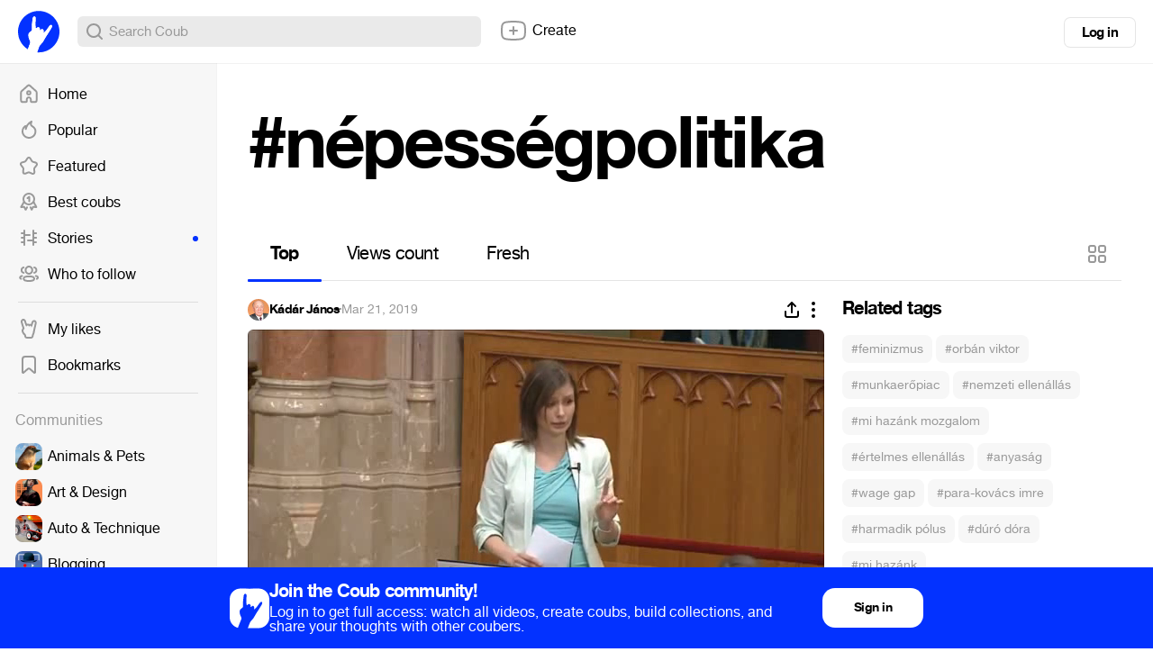

--- FILE ---
content_type: text/html; charset=utf-8
request_url: https://coub.com/coubs/1qs413/increment_views?player=html5&type=site&platform=desktop
body_size: 35
content:
2251